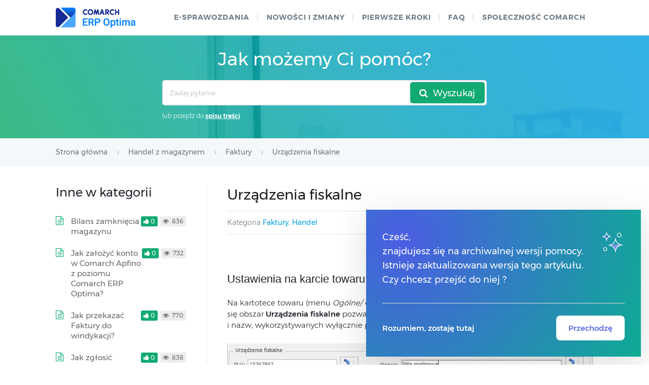

--- FILE ---
content_type: text/html; charset=UTF-8
request_url: https://pomoc.comarch.pl/optima/pl/2023/index.php/dokumentacja/urzadzenia-fiskalne/
body_size: 22012
content:
<!DOCTYPE html>
<html lang="pl-PL">
    <head>
        <meta http-equiv="X-UA-Compatible" content="IE=edge">
        <meta charset="UTF-8" />
        <meta name="viewport" content="width=device-width">
        <link rel="profile" href="http://gmpg.org/xfn/11" />
        <link rel="pingback" href="https://pomoc.comarch.pl/optima/pl/2023/xmlrpc.php" />
        <title>Urządzenia fiskalne &#8211; Baza Wiedzy programu Comarch ERP Optima</title>
<meta name='robots' content='max-image-preview:large' />
<link rel="alternate" type="application/rss+xml" title="Baza Wiedzy programu Comarch ERP Optima &raquo; Kanał z wpisami" href="https://pomoc.comarch.pl/optima/pl/2023/index.php/feed/" />
<link rel="alternate" type="application/rss+xml" title="Baza Wiedzy programu Comarch ERP Optima &raquo; Kanał z komentarzami" href="https://pomoc.comarch.pl/optima/pl/2023/index.php/comments/feed/" />
<link rel="alternate" title="oEmbed (JSON)" type="application/json+oembed" href="https://pomoc.comarch.pl/optima/pl/2023/index.php/wp-json/oembed/1.0/embed?url=https%3A%2F%2Fpomoc.comarch.pl%2Foptima%2Fpl%2F2023%2Findex.php%2Fdokumentacja%2Furzadzenia-fiskalne%2F" />
<link rel="alternate" title="oEmbed (XML)" type="text/xml+oembed" href="https://pomoc.comarch.pl/optima/pl/2023/index.php/wp-json/oembed/1.0/embed?url=https%3A%2F%2Fpomoc.comarch.pl%2Foptima%2Fpl%2F2023%2Findex.php%2Fdokumentacja%2Furzadzenia-fiskalne%2F&#038;format=xml" />
<style id='wp-img-auto-sizes-contain-inline-css' type='text/css'>
img:is([sizes=auto i],[sizes^="auto," i]){contain-intrinsic-size:3000px 1500px}
/*# sourceURL=wp-img-auto-sizes-contain-inline-css */
</style>
<link rel='stylesheet' id='version-modal-styles-css' href='https://pomoc.comarch.pl/optima/pl/2023/wp-content/plugins/comarch-old-version-alert/css/version-modal.css?ver=1769071605' type='text/css' media='all' />
<link rel='stylesheet' id='hkb-style-css' href='https://pomoc.comarch.pl/optima/pl/2023/wp-content/plugins/documentation-styles/css/styles.min.css?ver=1769071605' type='text/css' media='all' />
<link rel='stylesheet' id='montserrat-font-css' href='https://pomoc.comarch.pl/optima/pl/2023/wp-content/plugins/documentation-styles/css/fonts.css?ver=1769071605' type='text/css' media='all' />
<link rel='stylesheet' id='training-style-css' href='https://pomoc.comarch.pl/optima/pl/2023/wp-content/plugins/erp-tutorials/css/styles.min.css?ver=1769071605' type='text/css' media='all' />
<link rel='stylesheet' id='shortcode-css' href='https://pomoc.comarch.pl/optima/pl/2023/wp-content/themes/helpguru/css/shortcode.css?ver=6.9' type='text/css' media='all' />
<style id='wp-emoji-styles-inline-css' type='text/css'>

	img.wp-smiley, img.emoji {
		display: inline !important;
		border: none !important;
		box-shadow: none !important;
		height: 1em !important;
		width: 1em !important;
		margin: 0 0.07em !important;
		vertical-align: -0.1em !important;
		background: none !important;
		padding: 0 !important;
	}
/*# sourceURL=wp-emoji-styles-inline-css */
</style>
<link rel='stylesheet' id='wp-block-library-css' href='https://pomoc.comarch.pl/optima/pl/2023/wp-includes/css/dist/block-library/style.min.css?ver=6.9' type='text/css' media='all' />
<style id='wp-block-columns-inline-css' type='text/css'>
.wp-block-columns{box-sizing:border-box;display:flex;flex-wrap:wrap!important}@media (min-width:782px){.wp-block-columns{flex-wrap:nowrap!important}}.wp-block-columns{align-items:normal!important}.wp-block-columns.are-vertically-aligned-top{align-items:flex-start}.wp-block-columns.are-vertically-aligned-center{align-items:center}.wp-block-columns.are-vertically-aligned-bottom{align-items:flex-end}@media (max-width:781px){.wp-block-columns:not(.is-not-stacked-on-mobile)>.wp-block-column{flex-basis:100%!important}}@media (min-width:782px){.wp-block-columns:not(.is-not-stacked-on-mobile)>.wp-block-column{flex-basis:0;flex-grow:1}.wp-block-columns:not(.is-not-stacked-on-mobile)>.wp-block-column[style*=flex-basis]{flex-grow:0}}.wp-block-columns.is-not-stacked-on-mobile{flex-wrap:nowrap!important}.wp-block-columns.is-not-stacked-on-mobile>.wp-block-column{flex-basis:0;flex-grow:1}.wp-block-columns.is-not-stacked-on-mobile>.wp-block-column[style*=flex-basis]{flex-grow:0}:where(.wp-block-columns){margin-bottom:1.75em}:where(.wp-block-columns.has-background){padding:1.25em 2.375em}.wp-block-column{flex-grow:1;min-width:0;overflow-wrap:break-word;word-break:break-word}.wp-block-column.is-vertically-aligned-top{align-self:flex-start}.wp-block-column.is-vertically-aligned-center{align-self:center}.wp-block-column.is-vertically-aligned-bottom{align-self:flex-end}.wp-block-column.is-vertically-aligned-stretch{align-self:stretch}.wp-block-column.is-vertically-aligned-bottom,.wp-block-column.is-vertically-aligned-center,.wp-block-column.is-vertically-aligned-top{width:100%}
/*# sourceURL=https://pomoc.comarch.pl/optima/pl/2023/wp-includes/blocks/columns/style.min.css */
</style>
<style id='wp-block-paragraph-inline-css' type='text/css'>
.is-small-text{font-size:.875em}.is-regular-text{font-size:1em}.is-large-text{font-size:2.25em}.is-larger-text{font-size:3em}.has-drop-cap:not(:focus):first-letter{float:left;font-size:8.4em;font-style:normal;font-weight:100;line-height:.68;margin:.05em .1em 0 0;text-transform:uppercase}body.rtl .has-drop-cap:not(:focus):first-letter{float:none;margin-left:.1em}p.has-drop-cap.has-background{overflow:hidden}:root :where(p.has-background){padding:1.25em 2.375em}:where(p.has-text-color:not(.has-link-color)) a{color:inherit}p.has-text-align-left[style*="writing-mode:vertical-lr"],p.has-text-align-right[style*="writing-mode:vertical-rl"]{rotate:180deg}
/*# sourceURL=https://pomoc.comarch.pl/optima/pl/2023/wp-includes/blocks/paragraph/style.min.css */
</style>
<style id='global-styles-inline-css' type='text/css'>
:root{--wp--preset--aspect-ratio--square: 1;--wp--preset--aspect-ratio--4-3: 4/3;--wp--preset--aspect-ratio--3-4: 3/4;--wp--preset--aspect-ratio--3-2: 3/2;--wp--preset--aspect-ratio--2-3: 2/3;--wp--preset--aspect-ratio--16-9: 16/9;--wp--preset--aspect-ratio--9-16: 9/16;--wp--preset--color--black: #000000;--wp--preset--color--cyan-bluish-gray: #abb8c3;--wp--preset--color--white: #ffffff;--wp--preset--color--pale-pink: #f78da7;--wp--preset--color--vivid-red: #cf2e2e;--wp--preset--color--luminous-vivid-orange: #ff6900;--wp--preset--color--luminous-vivid-amber: #fcb900;--wp--preset--color--light-green-cyan: #7bdcb5;--wp--preset--color--vivid-green-cyan: #00d084;--wp--preset--color--pale-cyan-blue: #8ed1fc;--wp--preset--color--vivid-cyan-blue: #0693e3;--wp--preset--color--vivid-purple: #9b51e0;--wp--preset--gradient--vivid-cyan-blue-to-vivid-purple: linear-gradient(135deg,rgb(6,147,227) 0%,rgb(155,81,224) 100%);--wp--preset--gradient--light-green-cyan-to-vivid-green-cyan: linear-gradient(135deg,rgb(122,220,180) 0%,rgb(0,208,130) 100%);--wp--preset--gradient--luminous-vivid-amber-to-luminous-vivid-orange: linear-gradient(135deg,rgb(252,185,0) 0%,rgb(255,105,0) 100%);--wp--preset--gradient--luminous-vivid-orange-to-vivid-red: linear-gradient(135deg,rgb(255,105,0) 0%,rgb(207,46,46) 100%);--wp--preset--gradient--very-light-gray-to-cyan-bluish-gray: linear-gradient(135deg,rgb(238,238,238) 0%,rgb(169,184,195) 100%);--wp--preset--gradient--cool-to-warm-spectrum: linear-gradient(135deg,rgb(74,234,220) 0%,rgb(151,120,209) 20%,rgb(207,42,186) 40%,rgb(238,44,130) 60%,rgb(251,105,98) 80%,rgb(254,248,76) 100%);--wp--preset--gradient--blush-light-purple: linear-gradient(135deg,rgb(255,206,236) 0%,rgb(152,150,240) 100%);--wp--preset--gradient--blush-bordeaux: linear-gradient(135deg,rgb(254,205,165) 0%,rgb(254,45,45) 50%,rgb(107,0,62) 100%);--wp--preset--gradient--luminous-dusk: linear-gradient(135deg,rgb(255,203,112) 0%,rgb(199,81,192) 50%,rgb(65,88,208) 100%);--wp--preset--gradient--pale-ocean: linear-gradient(135deg,rgb(255,245,203) 0%,rgb(182,227,212) 50%,rgb(51,167,181) 100%);--wp--preset--gradient--electric-grass: linear-gradient(135deg,rgb(202,248,128) 0%,rgb(113,206,126) 100%);--wp--preset--gradient--midnight: linear-gradient(135deg,rgb(2,3,129) 0%,rgb(40,116,252) 100%);--wp--preset--font-size--small: 13px;--wp--preset--font-size--medium: 20px;--wp--preset--font-size--large: 36px;--wp--preset--font-size--x-large: 42px;--wp--preset--spacing--20: 0.44rem;--wp--preset--spacing--30: 0.67rem;--wp--preset--spacing--40: 1rem;--wp--preset--spacing--50: 1.5rem;--wp--preset--spacing--60: 2.25rem;--wp--preset--spacing--70: 3.38rem;--wp--preset--spacing--80: 5.06rem;--wp--preset--shadow--natural: 6px 6px 9px rgba(0, 0, 0, 0.2);--wp--preset--shadow--deep: 12px 12px 50px rgba(0, 0, 0, 0.4);--wp--preset--shadow--sharp: 6px 6px 0px rgba(0, 0, 0, 0.2);--wp--preset--shadow--outlined: 6px 6px 0px -3px rgb(255, 255, 255), 6px 6px rgb(0, 0, 0);--wp--preset--shadow--crisp: 6px 6px 0px rgb(0, 0, 0);}:where(.is-layout-flex){gap: 0.5em;}:where(.is-layout-grid){gap: 0.5em;}body .is-layout-flex{display: flex;}.is-layout-flex{flex-wrap: wrap;align-items: center;}.is-layout-flex > :is(*, div){margin: 0;}body .is-layout-grid{display: grid;}.is-layout-grid > :is(*, div){margin: 0;}:where(.wp-block-columns.is-layout-flex){gap: 2em;}:where(.wp-block-columns.is-layout-grid){gap: 2em;}:where(.wp-block-post-template.is-layout-flex){gap: 1.25em;}:where(.wp-block-post-template.is-layout-grid){gap: 1.25em;}.has-black-color{color: var(--wp--preset--color--black) !important;}.has-cyan-bluish-gray-color{color: var(--wp--preset--color--cyan-bluish-gray) !important;}.has-white-color{color: var(--wp--preset--color--white) !important;}.has-pale-pink-color{color: var(--wp--preset--color--pale-pink) !important;}.has-vivid-red-color{color: var(--wp--preset--color--vivid-red) !important;}.has-luminous-vivid-orange-color{color: var(--wp--preset--color--luminous-vivid-orange) !important;}.has-luminous-vivid-amber-color{color: var(--wp--preset--color--luminous-vivid-amber) !important;}.has-light-green-cyan-color{color: var(--wp--preset--color--light-green-cyan) !important;}.has-vivid-green-cyan-color{color: var(--wp--preset--color--vivid-green-cyan) !important;}.has-pale-cyan-blue-color{color: var(--wp--preset--color--pale-cyan-blue) !important;}.has-vivid-cyan-blue-color{color: var(--wp--preset--color--vivid-cyan-blue) !important;}.has-vivid-purple-color{color: var(--wp--preset--color--vivid-purple) !important;}.has-black-background-color{background-color: var(--wp--preset--color--black) !important;}.has-cyan-bluish-gray-background-color{background-color: var(--wp--preset--color--cyan-bluish-gray) !important;}.has-white-background-color{background-color: var(--wp--preset--color--white) !important;}.has-pale-pink-background-color{background-color: var(--wp--preset--color--pale-pink) !important;}.has-vivid-red-background-color{background-color: var(--wp--preset--color--vivid-red) !important;}.has-luminous-vivid-orange-background-color{background-color: var(--wp--preset--color--luminous-vivid-orange) !important;}.has-luminous-vivid-amber-background-color{background-color: var(--wp--preset--color--luminous-vivid-amber) !important;}.has-light-green-cyan-background-color{background-color: var(--wp--preset--color--light-green-cyan) !important;}.has-vivid-green-cyan-background-color{background-color: var(--wp--preset--color--vivid-green-cyan) !important;}.has-pale-cyan-blue-background-color{background-color: var(--wp--preset--color--pale-cyan-blue) !important;}.has-vivid-cyan-blue-background-color{background-color: var(--wp--preset--color--vivid-cyan-blue) !important;}.has-vivid-purple-background-color{background-color: var(--wp--preset--color--vivid-purple) !important;}.has-black-border-color{border-color: var(--wp--preset--color--black) !important;}.has-cyan-bluish-gray-border-color{border-color: var(--wp--preset--color--cyan-bluish-gray) !important;}.has-white-border-color{border-color: var(--wp--preset--color--white) !important;}.has-pale-pink-border-color{border-color: var(--wp--preset--color--pale-pink) !important;}.has-vivid-red-border-color{border-color: var(--wp--preset--color--vivid-red) !important;}.has-luminous-vivid-orange-border-color{border-color: var(--wp--preset--color--luminous-vivid-orange) !important;}.has-luminous-vivid-amber-border-color{border-color: var(--wp--preset--color--luminous-vivid-amber) !important;}.has-light-green-cyan-border-color{border-color: var(--wp--preset--color--light-green-cyan) !important;}.has-vivid-green-cyan-border-color{border-color: var(--wp--preset--color--vivid-green-cyan) !important;}.has-pale-cyan-blue-border-color{border-color: var(--wp--preset--color--pale-cyan-blue) !important;}.has-vivid-cyan-blue-border-color{border-color: var(--wp--preset--color--vivid-cyan-blue) !important;}.has-vivid-purple-border-color{border-color: var(--wp--preset--color--vivid-purple) !important;}.has-vivid-cyan-blue-to-vivid-purple-gradient-background{background: var(--wp--preset--gradient--vivid-cyan-blue-to-vivid-purple) !important;}.has-light-green-cyan-to-vivid-green-cyan-gradient-background{background: var(--wp--preset--gradient--light-green-cyan-to-vivid-green-cyan) !important;}.has-luminous-vivid-amber-to-luminous-vivid-orange-gradient-background{background: var(--wp--preset--gradient--luminous-vivid-amber-to-luminous-vivid-orange) !important;}.has-luminous-vivid-orange-to-vivid-red-gradient-background{background: var(--wp--preset--gradient--luminous-vivid-orange-to-vivid-red) !important;}.has-very-light-gray-to-cyan-bluish-gray-gradient-background{background: var(--wp--preset--gradient--very-light-gray-to-cyan-bluish-gray) !important;}.has-cool-to-warm-spectrum-gradient-background{background: var(--wp--preset--gradient--cool-to-warm-spectrum) !important;}.has-blush-light-purple-gradient-background{background: var(--wp--preset--gradient--blush-light-purple) !important;}.has-blush-bordeaux-gradient-background{background: var(--wp--preset--gradient--blush-bordeaux) !important;}.has-luminous-dusk-gradient-background{background: var(--wp--preset--gradient--luminous-dusk) !important;}.has-pale-ocean-gradient-background{background: var(--wp--preset--gradient--pale-ocean) !important;}.has-electric-grass-gradient-background{background: var(--wp--preset--gradient--electric-grass) !important;}.has-midnight-gradient-background{background: var(--wp--preset--gradient--midnight) !important;}.has-small-font-size{font-size: var(--wp--preset--font-size--small) !important;}.has-medium-font-size{font-size: var(--wp--preset--font-size--medium) !important;}.has-large-font-size{font-size: var(--wp--preset--font-size--large) !important;}.has-x-large-font-size{font-size: var(--wp--preset--font-size--x-large) !important;}
:where(.wp-block-columns.is-layout-flex){gap: 2em;}:where(.wp-block-columns.is-layout-grid){gap: 2em;}
/*# sourceURL=global-styles-inline-css */
</style>
<style id='core-block-supports-inline-css' type='text/css'>
.wp-container-core-columns-is-layout-9d6595d7{flex-wrap:nowrap;}
/*# sourceURL=core-block-supports-inline-css */
</style>

<style id='classic-theme-styles-inline-css' type='text/css'>
/*! This file is auto-generated */
.wp-block-button__link{color:#fff;background-color:#32373c;border-radius:9999px;box-shadow:none;text-decoration:none;padding:calc(.667em + 2px) calc(1.333em + 2px);font-size:1.125em}.wp-block-file__button{background:#32373c;color:#fff;text-decoration:none}
/*# sourceURL=/wp-includes/css/classic-themes.min.css */
</style>
<link rel='stylesheet' id='pdfprnt_frontend-css' href='https://pomoc.comarch.pl/optima/pl/2023/wp-content/plugins/pdf-print/css/frontend.css?ver=2.4.5' type='text/css' media='all' />
<link rel='stylesheet' id='ep_general_styles-css' href='https://pomoc.comarch.pl/optima/pl/2023/wp-content/plugins/elasticpress/dist/css/general-styles.css?ver=66295efe92a630617c00' type='text/css' media='all' />
<link rel='stylesheet' id='ht-theme-style-css' href='https://pomoc.comarch.pl/optima/pl/2023/wp-content/themes/helpguru/css/style.css?ver=6.9' type='text/css' media='all' />
<style id='ht-theme-style-inline-css' type='text/css'>
a, a:visited, .bbp-author-name { color: #32a3cb; } a:hover { color: #32a3cb; } #site-header { background: #2e97bd; } @media screen and (max-width: 768px) { #nav-primary-menu { background: #2e97bd; } } #site-header, #site-header a, #site-header a:visited, #site-header a:hover, #nav-primary button { color:#ffffff; } #page-header { background: #32a3cb; } #page-header, #page-header a, #page-header a:visited, #page-header a:hover, #page-header #page-header-title { color:#ffffff; } #page-header #page-header-tagline { color:rgba(255,255,255,0.9); } #ht-site-container.ht-layout-boxed { max-width: 1200px; box-shadow: 0 0 55px rgba(0,0,0,0.15); } #homepage-features .hf-block i { color: #32a3cb; } .hkb_widget_exit__btn { background: #32a3cb; }
/*# sourceURL=ht-theme-style-inline-css */
</style>
<link rel='stylesheet' id='ht-kb-css' href='https://pomoc.comarch.pl/optima/pl/2023/wp-content/themes/helpguru/css/ht-kb.css?ver=6.9' type='text/css' media='all' />
<link rel='stylesheet' id='font-awesome-css' href='https://pomoc.comarch.pl/optima/pl/2023/wp-content/themes/helpguru/inc/ht-core/libraries/font-awesome/css/font-awesome.min.css?ver=6.9' type='text/css' media='all' />
<link rel='stylesheet' id='tablepress-default-css' href='https://pomoc.comarch.pl/optima/pl/2023/wp-content/tablepress-combined.min.css?ver=31' type='text/css' media='all' />
<script type="text/javascript" src="https://pomoc.comarch.pl/optima/pl/2023/wp-content/plugins/comarch-old-version-alert/scripts/version-modal.js?ver=1769071605" id="version-modal-scripts-js"></script>
<script type="text/javascript" src="https://pomoc.comarch.pl/optima/pl/2023/wp-content/themes/helpguru/js/jquery-3.3.1.min.js" id="jquery-core-js"></script>
<link rel="https://api.w.org/" href="https://pomoc.comarch.pl/optima/pl/2023/index.php/wp-json/" /><link rel="EditURI" type="application/rsd+xml" title="RSD" href="https://pomoc.comarch.pl/optima/pl/2023/xmlrpc.php?rsd" />
<meta name="generator" content="WordPress 6.9" />
<link rel="canonical" href="https://pomoc.comarch.pl/optima/pl/2023/index.php/dokumentacja/urzadzenia-fiskalne/" />
<link rel='shortlink' href='https://pomoc.comarch.pl/optima/pl/2023/?p=5314' />
<!-- Heroic Knowledge Base custom styles --><style>.comarch_product.v2017-1 {
border:none;}
.comarch_product.v2017-1 .product_title{
display:none;}
.comarch_product.v2017-1 .product_content{
color: #4b4d4d;
padding: initial;
font-style: normal}
</style><meta name="generator" content="Heroic Knowledge Base v2.7.11" />
<!--[if lt IE 9]><script src="https://pomoc.comarch.pl/optima/pl/2023/wp-content/themes/helpguru/inc/ht-core/js/html5.js"></script><![endif]--><!--[if (gte IE 6)&(lte IE 8)]><script src="https://pomoc.comarch.pl/optima/pl/2023/wp-content/themes/helpguru/inc/ht-core/js/selectivizr-min.js"></script><![endif]--><link rel="icon" href="https://pomoc.comarch.pl/optima/pl/2023/wp-content/uploads/cache/2023/02/Comarch-favicon/2861025103.png" sizes="32x32" />
<link rel="icon" href="https://pomoc.comarch.pl/optima/pl/2023/wp-content/uploads/cache/2023/02/Comarch-favicon/3077489829.png" sizes="192x192" />
<link rel="apple-touch-icon" href="https://pomoc.comarch.pl/optima/pl/2023/wp-content/uploads/cache/2023/02/Comarch-favicon/3284581982.png" />
<meta name="msapplication-TileImage" content="https://pomoc.comarch.pl/optima/pl/2023/wp-content/uploads/cache/2023/02/Comarch-favicon/3576717417.png" />
		<style type="text/css" id="wp-custom-css">
			[class*="v2018"]{
	border: 0px !important;
}
[class*="v2018"] > .document-alert-title {
    display: none !important;
}
[class*="v2018"] > .document-alert-content {
    padding: 0 !important;
}
[class*="v2019"]{
border: 0px !important;
}
[class*="v2019"] > .document-alert-title {
display: none !important;
}
[class*="v2019"] > .document-alert-content {
padding: 0 !important;
}
[class*="v2020-1"], [class*="v2020-2"], [class*="v2020-3"], [class*="v2020-4"], [class*="v2020-5"], [class*="v2020-6"], [class*="v2020-7"] {
border: 0px !important;
}
[class*="v2020-1"] > .document-alert-title, [class*="v2020-2"] > .document-alert-title, [class*="v2020-3"] > .document-alert-title, [class*="v2020-4"] > .document-alert-title, [class*="v2020-5"] > .document-alert-title, [class*="v2020-6"] > .document-alert-title, [class*="v2020-7"] > .document-alert-title {
display: none !important;
}
[class*="v2020-1"] > .document-alert-content, [class*="v2020-2"] > .document-alert-content, [class*="v2020-3"] > .document-alert-content, [class*="v2020-4"] > .document-alert-content, [class*="v2020-5"] > .document-alert-content, [class*="v2020-6"] > .document-alert-content, [class*="v2020-7"] > .document-alert-content {
padding: 0 !important;
}
[class*="v2021-1"], [class*="v2021-2"], [class*="v2021-3"], [class*="v2021-4"] {
border: 0px !important;
}
[class*="v2021-1"] > .document-alert-title, [class*="v2021-2"] > .document-alert-title, [class*="v2021-3"] > .document-alert-title, [class*="v2021-4"] > .document-alert-title {
display: none !important;
}
[class*="v2021-1"] > .document-alert-content, [class*="v2021-2"] > .document-alert-content, [class*="v2021-3"] > .document-alert-content, [class*="v2021-4"] > .document-alert-content {
padding: 0 !important;
}
[class*="v2022-1"], [class*="v2022-2"], [class*="v2022-3"], [class*="v2022-4"] {
border: 0px !important;
}
[class*="v2022-1"] > .document-alert-title , [class*="v2022-2"] > .document-alert-title , [class*="v2022-3"] > .document-alert-title , [class*="v2022-4"] > .document-alert-title {
display: none !important;
}
[class*="v2022-1"] > .document-alert-content, [class*="v2022-2"] > .document-alert-content, [class*="v2022-3"] > .document-alert-content, [class*="v2022-4"] > .document-alert-content {
padding: 0 !important;
}

		</style>
		        <!-- Global site tag (gtag.js) - Google Analytics -->
        <script async src="https://www.googletagmanager.com/gtag/js?id=UA-30472426-29"></script>
        <script>
            window.dataLayer = window.dataLayer || [];
            function gtag(){dataLayer.push(arguments);}
            gtag('js', new Date());

            gtag('config', 'UA-30472426-29');
        </script>
		<style>
		@media screen and (min-width: 550px){
			#ht-site-container #page-header {
				padding: 25px 0 20px;
			}
		}
		</style>
    <link rel='stylesheet' id='su-icons-css' href='https://pomoc.comarch.pl/optima/pl/2023/wp-content/plugins/shortcodes-ultimate/includes/css/icons.css?ver=1.1.5' type='text/css' media='all' />
<link rel='stylesheet' id='su-shortcodes-css' href='https://pomoc.comarch.pl/optima/pl/2023/wp-content/plugins/shortcodes-ultimate/includes/css/shortcodes.css?ver=7.4.8' type='text/css' media='all' />
</head>
<body class="wp-singular ht_kb-template-default single single-ht_kb postid-5314 single-format-standard wp-theme-helpguru help-erp ht-kb chrome" itemtype="http://schema.org/WebPage" itemscope="itemscope">

<!-- #ht-site-container -->
<div id="ht-site-container" class="clearfix ht-layout-fullwidth">

    <!-- #header -->
    <header id="site-header" class="clearfix" role="banner" itemtype="http://schema.org/WPHeader" itemscope="itemscope">
    <div class="ht-container clearfix">

    <!-- #logo -->
    <div id="logo">
        <a title="Baza Wiedzy programu Comarch ERP Optima" href="https://pomoc.comarch.pl/optima/pl/2023">
            <img alt="Baza Wiedzy programu Comarch ERP Optima" src="https://pomoc.comarch.pl/optima/pl/2023/wp-content/uploads/2023/02/Comarch-ERP-Optima-Logo.png" />
                        </a>
    </div>
    <!-- /#logo -->

            <!-- #primary-nav -->
        <nav id="nav-primary" role="navigation" itemtype="http://schema.org/SiteNavigationElement" itemscope="itemscope">
            <button id="ht-nav-toggle"><span>Menu</span></button>
            <div id="nav-primary-menu" class="menu-header-menu-container"><ul id="menu-header-menu" class=""><li id="menu-item-9002" class="menu-item menu-item-type-custom menu-item-object-custom menu-item-9002"><a href="https://pomoc.comarch.pl/optima/pl/2023/index.php/dokumentacja/e-sprawozdania/">e-Sprawozdania</a></li>
<li id="menu-item-8999" class="menu-item menu-item-type-custom menu-item-object-custom menu-item-8999"><a href="https://pomoc.comarch.pl/optima/pl/2023/index.php/kategorie/co-nowego/">Nowości i zmiany</a></li>
<li id="menu-item-17194" class="menu-item menu-item-type-custom menu-item-object-custom menu-item-17194"><a href="https://pomoc.comarch.pl/optima/pl/2023/index.php/kategorie/pierwsze-kroki-2/">Pierwsze kroki</a></li>
<li id="menu-item-6724" class="menu-item menu-item-type-custom menu-item-object-custom menu-item-6724"><a href="https://pomoc.comarch.pl/optima/pl/2023/index.php/kategorie/faq/">faq</a></li>
<li id="menu-item-158" class="menu-item menu-item-type-custom menu-item-object-custom menu-item-158"><a href="https://spolecznosc.comarch.pl/">Społeczność Comarch</a></li>
</ul></div>        </nav>
        <!-- /#primary-nav -->
    
    </div>
    </header>
    <!-- /#header -->

<!-- #page-header -->
<section id="page-header" class="clearfix">
<div class="ht-container">
	<h1 id="page-header-title">Jak możemy Ci pomóc?</h1>
		
        <form class="hkb-site-search" method="get" action="https://pomoc.comarch.pl/optima/pl/2023/">
	<div>
            <div style="position: relative; display: flex;">
        <label class="hkb-screen-reader-text" for="s">Search For</label>
        <input class="hkb-site-search__field" type="text" value="" placeholder="Zadaj pytanie" name="s" autocomplete="off">
        <input type="hidden" name="ht-kb-search" value="1" />
        <input type="hidden" name="lang" value=""/>
        <button class="hkb-site-search__button" type="submit"><span>Wyszukaj</span></button>
		</div>
            <p style="color: #fff; font-size: 12px; margin-top: 8px;">lub przejdź do <a href="https://pomoc.comarch.pl/optima/pl/2023/index.php/spis-tresci/" style="text-decoration: underline; font-weight: 600">spisu treści</a></p>
        </div>
    </form>
</div>
</section>
<!-- /#page-header -->

<!-- #page-header-breadcrumbs -->
<section id="page-header-breadcrumbs" class="clearfix">
<div class="ht-container">
		

<!-- .hkb-breadcrumbs -->
                        <ol class="hkb-breadcrumbs" itemscope itemtype="http://schema.org/BreadcrumbList">
                                                    <li itemprop="itemListElement" itemscope itemtype="http://schema.org/ListItem">
                    <a itemprop="item" href="https://pomoc.comarch.pl/optima/pl/2023" title="Strona główna">
                        <span itemprop="name">Strona główna</span>
                    </a>
                    <meta itemprop="position" content="1" />
                </li>               
                            <li itemprop="itemListElement" itemscope itemtype="http://schema.org/ListItem">
                    <a itemprop="item" href="https://pomoc.comarch.pl/optima/pl/2023/index.php/kategorie/handel-z-magazynem/" title="View all posts in Handel z magazynem">
                        <span itemprop="name">Handel z magazynem</span>
                    </a>
                    <meta itemprop="position" content="2" />
                </li>               
                            <li itemprop="itemListElement" itemscope itemtype="http://schema.org/ListItem">
                    <a itemprop="item" href="https://pomoc.comarch.pl/optima/pl/2023/index.php/kategorie/faktury/" title="View all posts in Faktury">
                        <span itemprop="name">Faktury</span>
                    </a>
                    <meta itemprop="position" content="3" />
                </li>               
                            <li itemprop="itemListElement" itemscope itemtype="http://schema.org/ListItem">
                    <a itemprop="item" href="https://pomoc.comarch.pl/optima/pl/2023/index.php/dokumentacja/urzadzenia-fiskalne/" title="Urządzenia fiskalne">
                        <span itemprop="name">Urządzenia fiskalne</span>
                    </a>
                    <meta itemprop="position" content="4" />
                </li>               
                    </ol>
                        <!-- /.hkb-breadcrumbs -->
</div>
</section>
<!-- /#page-header --><!-- #primary -->
<div id="primary" class="sidebar-left clearfix">
<div class="ht-container">

<!-- #content -->
<main id="content" role="main" itemscope="itemscope" itemprop="mainContentOfPage">
<!-- #ht-kb -->
<div id="hkb" class="hkb-template-single">

	
		<article id="post-5314" class="post-5314 ht_kb type-ht_kb status-publish format-standard hentry ht_kb_category-faktury ht_kb_category-handel" itemtype="http://schema.org/CreativeWork" itemscope="itemscope">

		<!-- .entry-header -->
		<header class="entry-header">

		
			<h1 class="entry-title" itemprop="headline">
				Urządzenia fiskalne			</h1>

			<ul class="hkb-entry-meta clearfix">
                                    <li class="ht-kb-em-category float-left">

                        <span>Kategoria</span> <a href="https://pomoc.comarch.pl/optima/pl/2023/index.php/kategorie/faktury/" rel="tag">Faktury</a>, <a href="https://pomoc.comarch.pl/optima/pl/2023/index.php/kategorie/handel/" rel="tag">Handel</a>                    </li>
                				<li class="hkb-em-date float-right">
				    <span>Utworzony</span>
				    <a href="https://pomoc.comarch.pl/optima/pl/2023/index.php/dokumentacja/urzadzenia-fiskalne/" rel="bookmark" itemprop="url"><time datetime="2017-09-04" itemprop="datePublished">04/09/2017</time></a>
                    <!--<span>przez</span>
                    <a class="url fn n" href="https://pomoc.comarch.pl/optima/pl/2023/index.php/author/elzbieta-malysiak/" title="Elżbieta Małysiak" rel="me" itemprop="author">Elżbieta Małysiak</a>-->
                </li>
			</ul>

		
		</header>
		<!-- /.entry-header -->

			<div class="hkb-entry-content">

					<!-- .hkb-article__content -->
<div class="hkb-article__content entry-content" itemprop="articleBody">
    <div class="pdfprnt-buttons pdfprnt-buttons-ht_kb pdfprnt-top-right"><a href="https://pomoc.comarch.pl/optima/pl/2023/index.php/dokumentacja/urzadzenia-fiskalne/?print=print" class="pdfprnt-button pdfprnt-button-print" target="_blank"><img decoding="async" src="https://pomoc.comarch.pl/optima/pl/2023/wp-content/plugins/pdf-print/images/print.png" alt="image_print" title="Print Content" /></a></div><h3 id="ustawienia-na-karcie-towaru" ><strong>Ustawienia na karcie towaru</strong></h3>
<p>Na kartotece towaru (menu <em>Ogólne/ Cennik, Pozycja cennika</em>) na zakładce <strong>[Dodatkowe</strong><strong>]</strong> znajduje się obszar <strong>Urządzenia fiskalne </strong>pozwalający na zdefiniowanie dla towarów odrębnych kodów i nazw, wykorzystywanych wyłącznie podczas współpracy z urządzeniami fiskalnymi.</p>
<figure id="attachment_18461" aria-describedby="caption-attachment-18461" style="width: 854px" class="wp-caption alignnone"><img fetchpriority="high" decoding="async" class="size-full wp-image-18461" src="https://pomoc.comarch.pl/optima/pl/2023/wp-content/uploads/2019/02/urzadzenie_fiskalne.png" alt="" width="854" height="73" srcset="https://pomoc.comarch.pl/optima/pl/2023/wp-content/uploads/2019/02/urzadzenie_fiskalne.png 854w, https://pomoc.comarch.pl/optima/pl/2023/wp-content/uploads/2019/02/urzadzenie_fiskalne-300x26.png 300w, https://pomoc.comarch.pl/optima/pl/2023/wp-content/uploads/2019/02/urzadzenie_fiskalne-768x66.png 768w, https://pomoc.comarch.pl/optima/pl/2023/wp-content/uploads/2019/02/urzadzenie_fiskalne-50x4.png 50w, https://pomoc.comarch.pl/optima/pl/2023/wp-content/uploads/2019/02/urzadzenie_fiskalne-600x51.png 600w, https://pomoc.comarch.pl/optima/pl/2023/wp-content/uploads/2019/02/urzadzenie_fiskalne-320x27.png 320w" sizes="(max-width: 854px) 100vw, 854px" /><figcaption id="caption-attachment-18461" class="wp-caption-text">Pozycja cennika, zakładka Dodatkowe &#8211; definiowanie PLU i nazwy dla urządzeń fiskalnych</figcaption></figure>
<p><strong>PLU</strong> – jest to numeryczny kod towaru wykorzystywany przy współpracy z kasą fiskalną, o długości max. do 18 znaków. Przycisk <img decoding="async" class="alignnone size-full wp-image-18462" src="https://pomoc.comarch.pl/optima/pl/2023/wp-content/uploads/2019/02/kopiuj.png" alt="" width="44" height="34" /> <em>Kopiuj kod towaru </em>&#8211; pozwala na skopiowanie kodu towaru z zakładki <strong>[Ogólne]</strong>. W pole <strong>PLU</strong> skopiowany może zostać wyłącznie kod numeryczny. Jeżeli ogólny kod towaru jest numeryczny i dłuższy niż 18 znaków, w pole <strong>PLU</strong> skopiowanych zostanie pierwszych osiemnaście znaków kodu.</p>
<p><strong>Nazwa </strong>– nazwa towaru wykorzystywana podczas współpracy z drukarką/ kasą fiskalną, o długości max. do 40 znaków. Przycisk <img decoding="async" class="alignnone size-full wp-image-18462" src="https://pomoc.comarch.pl/optima/pl/2023/wp-content/uploads/2019/02/kopiuj.png" alt="" width="44" height="34" /> <em>Kopiuj nazwę towaru</em> – pozwala na skopiowanie nazwy towaru z zakładki <strong>[Ogólne</strong>] (jeżeli ogólna nazwa towaru jest dłuższa niż 40 znaków, w pole <strong>Nazwa</strong> skopiowanych zostanie pierwszych 40 znaków).</p>
<p>W <em>Konfiguracji firmy/ Handel/ Parametry</em> znajduje się opcja <strong>Kontrola unikalności nazwy fiskalnej</strong> – jeżeli zostanie włączona, podczas próby zapisu karty towaru z wprowadzoną nazwą fiskalną, która już istnieje program wygeneruje komunikat: W <em>bazie istnieje już towar o nazwie fiskalnej: nazwa fiskalna.</em></p>
<h3 id="wspolpraca-z-drukarkami-fiskalnymi" ><strong>Współpraca z drukarkami fiskalnymi</strong></h3>
<p>Program umożliwia fiskalizację wystawionych dokumentów sprzedaży na drukarkach fiskalnych: <div class="su-list" style="margin-left:0px">
<ul>
<li><i class="sui sui-check" style="color:#009de0"></i> POSNET (oparte o protokół DF-3001, Thermal, Thermal HS i FV, HD, HD EJ, XL2 OnLine, Temo)</li>
<li><i class="sui sui-check" style="color:#009de0"></i> ELZAB (Omega, Mera, Mera OnLine, ZETA),</li>
<li><i class="sui sui-check" style="color:#009de0"></i> INNOVA (Profit, Market, DF-1),</li>
<li><i class="sui sui-check" style="color:#009de0"></i> NOVITUS (Vivo, Vento, Quarto, Delio Prime (E) , Deon(E), Bono (E), Bono OnLine, HD OnLine),</li>
<li><i class="sui sui-check" style="color:#009de0"></i> TORELL (Duo Pro, Andros),</li>
<li><i class="sui sui-check" style="color:#009de0"></i> EMAR (Printo, Tempo 3),</li>
<li><i class="sui sui-check" style="color:#009de0"></i> Epson TM-T801FV.</li>
</ul>
<section class="document-alert-box warning"><div class="document-alert-title">Uwaga</div><div class="document-alert-content">Program nie obsługuje wersji aptecznych drukarek.</div></section>
<p>Przed przystąpieniem do pracy z urządzeniem fiskalnym należy odpowiednio skonfigurować program.</p>
<h4 id="konfiguracja-programu" ><strong>Konfiguracja programu</strong></h4>
<ul>
<li><i class="sui sui-check" style="color:#009de0"></i> Instalacja urządzenia fiskalnego &#8211; z poziomu <em>Konfiguracji stanowiska/Ogólne/ Drukarki fiskalne</em>:
<ul>
<li><i class="sui sui-check" style="color:#009de0"></i> <strong>Sterownik drukarki</strong>– z rozwijanej listy należy wybrać właściwy sterownik drukarki,</li>
<li><i class="sui sui-check" style="color:#009de0"></i> <strong>Sterownik terminalowy</strong> – parametr określający czy praca na programie będzie odbywała się w połączeniu terminalowym,</li>
<li><i class="sui sui-check" style="color:#009de0"></i> <strong>Komunikacja</strong> – port po jakim będzie odbywałą się komunikacja. Port TCP/IP dostępny jest dla sterowników Elzab, Elzab Online, Novitus od 2.0, Posnet Thermal HS i FV<br />
W przypadku zaznaczenia COM:</p>
<ul>
<li><i class="sui sui-check" style="color:#009de0"></i> <strong>Port</strong> <strong>COM </strong>&#8211; należy wskazać port szeregowy, do którego podłączona jest drukarka.</li>
<li><i class="sui sui-check" style="color:#009de0"></i> <strong>Prędkość portu</strong> – należy ustawić prędkość portu szeregowego, do którego podpięta jest drukarka.</li>
</ul>
</li>
</ul>
</li>
<li><i class="sui sui-check" style="color:#009de0"></i> <strong>Sterowanie przepływem</strong> – niektóre drukarki wymagają ustawienia odpowiedniego sterowania przepływem danych w porcie COM. Użytkownik może wybrać w programie <strong>Comarch ERP Optima</strong> opcje:
<ul>
<li><i class="sui sui-check" style="color:#009de0"></i> <strong>ustawienia systemowe</strong> (program nie ustawia sterowania przepływem, brane są ustawienia systemu),</li>
<li><i class="sui sui-check" style="color:#009de0"></i> <strong>RTS </strong>(do sterowania przepływem jest wykorzystywana w porcie para linii RTS/CTS),</li>
<li><i class="sui sui-check" style="color:#009de0"></i> <strong>Xon / Xoff</strong> (sterowanie przepływem odbywa się przez wysłanie znaczników Xon oraz Xoff),</li>
<li><i class="sui sui-check" style="color:#009de0"></i> <strong>RTS i Xon / Xoff</strong> (wykorzystuje obydwie metody sterowania przepływem),</li>
<li><i class="sui sui-check" style="color:#009de0"></i> <strong>brak </strong>(nie jest wykorzystywana żadna metoda kontroli przepływu danych).</li>
</ul>
</li>
<li style="list-style-type: none;">Drukarka <strong>Posnet Temo</strong> podłączona bezpośrednio przez USB do poprawnej komunikacji musi mieć ustawione sterowanie przepływem: RTS. Przy pracy przez port COM parametr ten może być dowolny można ustawić ustawienia systemowe.W nowych drukarkach <strong>Posnet Thermal i Novitus Delio </strong>w<strong> </strong>konfiguracji drukarki można ustawić sterowanie przepływem, w <strong>Comarch ERP Optima</strong> musi być wybrana taka sama opcje (drukarki te mają domyślne ustawienie &#8222;brak&#8221;).</li>
</ul>
<p>W przypadku zaznaczenia TCP/IP:</p>
<ul>
<li><i class="sui sui-check" style="color:#009de0"></i> <strong>Adres IP</strong>: Adres IPv4 przypisany do drukarki fiskalnej, na którym ma się odbywać komunikacja z komputerem.</li>
<li><i class="sui sui-check" style="color:#009de0"></i> <strong>Port TCP/IP</strong>: Port TCP/IP ustawiony na drukarce fiskalnej do komunikacji z komputerem. W zależności od wyboru sterownika drukarki program podpowie domyślną wartość: Elzab i Elzab Online – 8000, Novitus od 2.0 – 6001, Posnet Thermal HS i FV – 6666.</li>
<li><i class="sui sui-check" style="color:#009de0"></i> <strong>Test połączenia</strong> – po wciśnięciu przycisku program sprawdza, czy istnieje możliwość komunikacji pomiędzy komputerem i drukarką.</li>
</ul>
<section class="document-alert-box warning"><div class="document-alert-title">Uwaga</div><div class="document-alert-content">Drukarki fiskalne nie są przystosowane do fiskalizacji z wielu stanowisk jednocześnie. W celu zapewnienia poprawnej fiskalizacji należy unikać równoczesnego drukowania z kilku stanowisk.</div></section>
<p>&nbsp;</p>
<p><strong>Uzupełnienie listy drukarek fiskalnych</strong> – z poziomu <em>Konfiguracji programu/ Ogólne/ Drukarki fiskalne. </em>Lista drukarek fiskalnych zawiera listę drukarek współpracujących z systemem. W razie konieczności listę można uzupełnić o właśnie zainstalowane urządzenie. Ważne jest by wpisana tu <strong>nazwa</strong> była identyczna jak nazwa, która pojawiła się w oknie po zainstalowaniu drukarki.</p>
<p><strong>Przyporządkowanie stawek VAT</strong> – z poziomu <em>Konfiguracji programu/ Ogólne/ Symbole stawek VAT</em>. Stawki zdefiniowane w systemie <strong>Comarch ERP Optima</strong> należy skojarzyć z symbolami wykorzystywanymi przez drukarkę fiskalną.</p>
<p>W drukarkach <strong>DF-300</strong> stawki VAT skojarzone są z literami alfabetu. Standardowe przyporządkowanie to:</p>
<ul>
<li><i class="sui sui-check" style="color:#009de0"></i> A – 23%</li>
<li><i class="sui sui-check" style="color:#009de0"></i> B – 8%</li>
<li><i class="sui sui-check" style="color:#009de0"></i> C – 0%</li>
<li><i class="sui sui-check" style="color:#009de0"></i> D – stawka rezerwowa</li>
<li><i class="sui sui-check" style="color:#009de0"></i> Z – stawka zwolniona, nie ma możliwości zmiany jej przypisania.</li>
</ul>
<section class="document-alert-box warning"><div class="document-alert-title">Uwaga</div><div class="document-alert-content">Przed kojarzeniem stawek VAT należy jednak wydrukować <strong>raport dobowy</strong> z drukarki fiskalnej, na której wyszczególnione są stawki VAT wraz z przypisanymi im literami.</div></section>
<p><img decoding="async" class="alignnone size-full wp-image-17388" src="https://pomoc.comarch.pl/optima/pl/2023/wp-content/uploads/2018/11/lupka.png" alt="" width="37" height="38" />&#8211;  wciśnięcie przycisku umożliwia skojarzenie stawki VAT programu i drukarki. Dla wybranej <strong>stawki VAT</strong> zdefiniowanej w programie (widoczne w kolumnie <em>Stawka</em>) określić należy <strong>symbol fiskalny</strong> (czyli przyporządkowaną jej na drukarce fiskalnej literę).</p>
<p><img loading="lazy" decoding="async" class="alignnone size-full wp-image-18463" src="https://pomoc.comarch.pl/optima/pl/2023/wp-content/uploads/2019/02/stawkivat.png" alt="" width="42" height="46" /> &#8211; przycisk umożliwia odczyt stawek VAT ustawionych na drukarce fiskalnej,</p>
<p><img loading="lazy" decoding="async" class="alignnone size-full wp-image-18464" src="https://pomoc.comarch.pl/optima/pl/2023/wp-content/uploads/2019/02/stawkivat2.png" alt="" width="43" height="46" /> &#8211; wciśnięcie przycisku skutkuje zapisem na drukarce fiskalnej stawek VAT ustawionych w programie.</p>
<h4 id="przygotowanie-bazy-danych" ><strong>Przygotowanie bazy danych</strong></h4>
<p>W przypadku drukarki <strong>DF-300</strong> nie jest konieczne specjalne przygotowanie bazy danych do pracy z drukarką. Po odpowiednim skonfigurowaniu systemu można rozpocząć pracę na istniejącej bazie danych.</p>
<p>Wykonanie testu spowoduje wyświetlenie listy towarów, dla których nie jest spełnione wymaganie dotyczące długości nazwy.</p>
<h4 id="ustawienia-portow-com" ><strong>Ustawienia portów COM</strong></h4>
<p>Ustawienia portów COM w systemie operacyjnym wprost wpływają na działanie drukarek fiskalnych w programie. W związku z tym należy poprawnie ustawić port COM, zgodnie z instrukcją użytkownika drukarki:</p>
<p><strong>Posnet, Novitus, Innova, Emar, Torell</strong>:</p>
<ul>
<li><i class="sui sui-check" style="color:#009de0"></i> szybkość: 9600</li>
<li><i class="sui sui-check" style="color:#009de0"></i> parzystość: brak (none)</li>
<li><i class="sui sui-check" style="color:#009de0"></i> liczba bitów: 8</li>
<li><i class="sui sui-check" style="color:#009de0"></i> bit stopu: 1</li>
<li><i class="sui sui-check" style="color:#009de0"></i> sterowanie przepływem: brak</li>
</ul>
<p><strong>Elzab:</strong></p>
<ul>
<li><i class="sui sui-check" style="color:#009de0"></i> szybkość: 9600 / 19200</li>
<li><i class="sui sui-check" style="color:#009de0"></i> parzystość: parzysta (even)</li>
<li><i class="sui sui-check" style="color:#009de0"></i> liczba bitów: 8</li>
<li><i class="sui sui-check" style="color:#009de0"></i> bit stopu: 1</li>
<li><i class="sui sui-check" style="color:#009de0"></i> sterowanie przepływem: brak, xon/xoff</li>
</ul>
<p>W przypadku drukarek Elzab starszego typu należy sterowanie przepływem ustawić na: sprzętowe</p>
<h4 id="fiskalizacja-dokumentu" ><strong>Fiskalizacja dokumentu</strong></h4>
<p>Dokumenty, które mogą zostać zafiskalizowane muszą spełniać jeden podstawowy warunek: muszą być wystawione w cenach brutto (podatek VAT musi być liczony algorytmem „od brutto”).</p>
<p><strong>Paragony:</strong> w chwili otwarcia formularza Paragonu znacznik <strong>Drukuj fiskalnie</strong> jest widoczny i domyślnie zaznaczony. Wtedy zatwierdzenie Paragonu powoduje jego wydruk na drukarce fiskalnej. Dodatkowo możliwy jest wydruk Paragonu na zwykłej drukarce (dostępny pod przyciskiem drukarki w pasku zadań).</p>
<p><strong>Faktura Sprzedaży:</strong> w chwili zatwierdzania dokumentu, po odznaczeniu opcji <strong>Bufor</strong> – pojawia się możliwość wydruku fiskalnego. Podczas wystawiania Faktur Sprzedaży, Faktur Zaliczkowych parametr jest automatycznie zaznaczany tylko w przypadku, gdy dokument jest wystawiany „od brutto” i kontrahent ma status osoba fizyczna. W przypadku, gdy kontrahent ma status podmiot gospodarczy – parametr jest domyślnie odznaczony.</p>
<p>Zaznaczenie opcji <strong>Fiskalizuj</strong> spowoduje, że w momencie zapisu faktury na drukarce fiskalnej wydrukowany zostanie Paragon fiskalny.</p>
<section class="document-alert-box warning"><div class="document-alert-title">Uwaga</div><div class="document-alert-content">Od wersji 2021.5.1. istnieje możliwość seryjnej fiskalizacji faktur i paragonów.</div></section>
<section class="document-alert-box warning"><div class="document-alert-title">Uwaga</div><div class="document-alert-content">Jeżeli wydruk Paragonu na drukarce fiskalnej nie powiedzie się w chwili zapisu dokumentu istnieje możliwość powtórnej fiskalizacji z poziomu <strong>menu kontekstowego</strong> (prawy klawisz myszy wciśnięty, gdy dokument zaznaczony jest kursorem).</div></section>
<p>Operator nie będzie mógł wykonać powtórnej fiskalizacji z poziomu listy jeśli:</p>
<ul>
<li><i class="sui sui-check" style="color:#009de0"></i> na formularzu operatora w konfiguracji ma zaznaczony parametr: <strong>Blokada ponownej fiskalizacji FS i PA</strong></li>
<li><i class="sui sui-check" style="color:#009de0"></i> ma założony zakaz dostępu do magazynu (na formularzu magazynu), na którym wystawiony jest dany dokument.</li>
</ul>
<p>Dokument zafiskalizowany zaznaczony jest na liście dużą literą <strong>F</strong>.</p>
<p>Jakie dokumenty nie mogą zostać zafiskalizowane (parametr <strong>Fiskalizuj</strong> nie pojawi się):</p>
<ul>
<li><i class="sui sui-check" style="color:#009de0"></i> faktury wystawiane w cenach netto – wynika to z niezgodności algorytmu wyliczania podatku VAT na fakturze i w drukarce,</li>
<li><i class="sui sui-check" style="color:#009de0"></i> dokumenty w buforze – wynika to z możliwości dokonywania zmian na takim dokumencie, fiskalizacja natomiast jest procesem nieodwracalnym,</li>
<li><i class="sui sui-check" style="color:#009de0"></i> dokumenty korygujące – urządzenia fiskalne nie rejestrują dokumentów korygujących, na ich podstawie sporządzić należy odrębny protokół zwrotów dla urzędu skarbowego,</li>
<li><i class="sui sui-check" style="color:#009de0"></i> faktury na wybrane pozycje powstałe z niefiskalnych paragonów.</li>
</ul>
<p>Ponadto w chwili zatwierdzania dokumentu, jeśli parametr <strong>Fiskalizuj</strong> jest zaznaczony, program prowadzi kontrolę czy:</p>
<ul>
<li><i class="sui sui-check" style="color:#009de0"></i> czy nie jest pusty (nie są wpisane żadne pozycje),</li>
<li><i class="sui sui-check" style="color:#009de0"></i> czy nie występują pozycje bez nazwy,</li>
<li><i class="sui sui-check" style="color:#009de0"></i> czy nie występują pozycje z ceną sprzedaży 0.</li>
</ul>
<p>W przypadku wykrycia jednej z tych nieprawidłowości program wyświetli komunikat &#8211; nie dopuści do zatwierdzenia dokumentu i jego fiskalizacji.</p>
<p>Oprócz informacji, że dokument był wysłany na drukarkę fiskalną, w programie zapisywana jest również informacja, czy fiskalizacja się powiodła.</p>
<p>Jeśli fiskalizacja odbywa się z poziomu listy dokumentu – jeżeli nie przebiegnie poprawnie status <strong>F</strong> (fiskalny) nie jest nadawany.</p>
<p>Jeżeli fiskalizacja odbywa się w momencie zatwierdzania dokumentu (zaznaczony parametr <strong>Fiskalizuj</strong> na dokumencie) w przypadku, gdy się nie powiedzie na liście dla dokumentu pojawi się statusu <strong>F</strong> (fiskalny), ale dodatkowo dokument będzie oznaczony <strong>#</strong>. Na podglądzie dokumentu, w nagłówku widoczna jest treść błędu.</p>
<section class="document-alert-box warning"><div class="document-alert-title">Uwaga</div><div class="document-alert-content">Dokument, który nie został poprawnie zafiskalizowany może zostać <strong>anulowany</strong>.</div></section>
<p>Jeżeli w <em>Konfiguracji stanowiska/ Ogólne/ Drukarki fiskalne</em> zaznaczono parametr <strong>Wysyłaj nazwę zdefiniowaną dla urządzeń fiskalnych </strong>podczas fiskalizacji dokumentów na drukarkę fiskalną wysyłane są nazwy fiskalne towarów, zdefiniowane na kartotekach towarowych, na zakładce <strong>[Dodatkowe]</strong>. Jeżeli dany towar nie posiada zdefiniowanej nazwy dla urządzeń fiskalnych, a parametr jest zaznaczony, na drukarkę fiskalną wysyłana jest nazwa zwykła towaru, pobrana z jego karty, z zakładki <strong>[Ogólne]</strong>.</p>
<h4 id="identyfikacja-operatora-oraz-stanowiska" ><strong>Identyfikacja operatora oraz stanowiska</strong></h4>
<p>W programie istnieje możliwość takiego skonfigurowania pracy z drukarką, by ułatwić identyfikację operatora oraz stanowiska, gdzie Paragon został wystawiony. W chwili rejestracji operatora w programie do drukarki fiskalnej zostają wysłane dwie informacje: <strong>Kod/ numer operatora</strong> oraz <strong>oznaczenie stanowiska</strong>. Informacje te obowiązują aż do chwili ponownego zalogowania i są drukowane w stopce Paragonu fiskalnego.</p>
<section class="document-alert-box warning"><div class="document-alert-title">Uwaga</div><div class="document-alert-content">Jeśli Użytkownik nie chce, by informacje te były wysyłane do drukarki fiskalnej powinien w <em>Konfiguracji stanowiska/ Ogólne/ Drukarka fiskalna</em> wpisać w polu <strong>Kod stanowiska</strong> wartość -1.</div></section>
<p><strong>Oznaczenie operatora </strong>&#8211;  można uzupełnić na karcie operatora (<em>Konfiguracja programu/ Użytkowe/ Operatorzy</em>) na zakładce <strong>[Parametry]</strong>, pole <strong>Oznaczenie dla drukarki fiskalnej</strong><em>.</em> W pole można wpisać dowolną wartość alfanumeryczną, maksymalnie 10-znakową. Należy jednak pamiętać o tym, że poszczególne drukarki fiskalne mają różne wymagania związane z formatem kodu operatora i wpisywany tu ciąg należy do nich dostosować.</p>
<p><strong>Kod stanowiska </strong>– można uzupełnić w <em>Konfiguracji stanowiska/ Ogólne/ Drukarka fiskalna.</em> W pole można wpisać dowolny ciąg alfanumeryczny, maksymalnie 10-znakowy. Należy jednak pamiętać, by format dostosować do typu posiadanej drukarki fiskalnej.</p>
<section class="document-alert-box warning"><div class="document-alert-title">Uwaga</div><div class="document-alert-content"> Jeśli pola przeznaczone na numer operatora i stanowiska nie zostaną wypełnione w programie to podczas logowania operatora w systemie do drukarki fiskalnej zostaną wysłane <strong>wartości domyślne</strong>: dla operatora jego <strong>identyfikator</strong> (kod) dostosowany do wymogów drukarki, a w przypadku oznaczenia stanowiska – wartość domyślna <strong>1</strong>. </div></section>
<p><strong>Drukuj rozpoczęcie pracy operatora </strong>– parametr dostępny jest w <em>Konfiguracji stanowiska/ Ogólne/ Drukarka fiskalna</em>. Po jego zaznaczeniu przy logowaniu i wylogowaniu operatora z programu na drukarce fiskalnej wykonywany jest wydruk dotyczący rozpoczęcia\ zakończenia pracy kasjera (funkcja nie dotyczy drukarek firmy Elzab).</p>
<h4 id="formy-platnosci-dla-drukarki-fiskalnej" ><strong>Formy płatności dla drukarki fiskalnej</strong></h4>
<p>Na Paragonie fiskalnym istnieje możliwość wydruku informacji o płatnościach (parametr <strong>Forma płatności w </strong><em>Konfiguracji stanowiska/ Ogólne/ Drukarka fiskalna</em>).</p>
<p>Dodatkowo w <em>Konfiguracji firmy/ Handel/ Formy płatności dla drukarek fiskalnych</em> należy skojarzyć formy płatności zdefiniowane w systemie <strong>Comarch ERP Optima</strong> z formami płatności, które mogą być wykazywane przez drukarkę fiskalną.</p>
<p>W konfiguracji w lewej części okna widoczne są wszystkie formy płatności zdefiniowane w module <em>Kasa/Bank</em>.</p>
<p>W prawej części okna istnieje możliwość skojarzenia formy płatności w systemie z formą płatności dla drukarki fiskalnej. Lista form płatności dla drukarki jest ściśle zdefiniowana i dostępna na rozwijanej liście.</p>
<section class="document-alert-box warning"><div class="document-alert-title">Uwaga</div><div class="document-alert-content">Do jednej formy płatności dla drukarki fiskalnej może być przypisane kilka form płatności z <em>Kasy/Banku</em>.</div></section>
<p class="Tre120">W trakcie wystawiania dokumentów użytkownik ustala w tabeli płatności formę wpłaty. Przy zatwierdzaniu dokumentu program sprawdza formy płatności z dokumentu, kojarzy je z formami zdefiniowanymi dla drukarki i na Paragonie fiskalnym drukuje informacje o płatnościach.</p>
<p>Na Paragonie fiskalnym wydruk płatności jest tworzony wg form przypisanych dla drukarki:</p>
<ul>
<li><i class="sui sui-check" style="color:#009de0"></i> jeśli na dokumencie w tabeli płatności wykorzystano kilka razy taką samą formę płatności to na Paragonie fiskalnym płatności te zostaną zsumowane,</li>
<li><i class="sui sui-check" style="color:#009de0"></i> jeśli w konfiguracji kilka różnych form płatności z Kasy/Banku zostało skojarzone z jedną formą płatności dla drukarki to na Paragonie fiskalnym będą one sumowane.</li>
</ul>
<section class="document-alert-box warning"><div class="document-alert-title">Uwaga</div><div class="document-alert-content">Drukarka fiskalna Torell Duo Pro obsługuje tylko 4 formy płatności: bon, gotówka, karta i czek. Jeżeli zostanie przypisana inna forma płatności w konfiguracji programu to przy próbie fiskalizacji dokumentu pojawi się komunikat informujący o tym a wydruk nie zostanie wykonany</div></section>
<h4 id="wydruk-numeru-na-paragonie-fiskalnym" ><strong>Wydruk numeru na Paragonie fiskalnym</strong></h4>
<p>W <em>Konfiguracji firmy/ Stanowisko/ Ogólne/ Drukarka fiskalna</em> znajduje się parametr umożliwiający wydruk numeru dokumentu wystawianego w systemie <strong>Comarch ERP Optima</strong> na związanym z nim Paragonem fiskalnym (<strong>Numer dokumentu</strong>).</p>
<p>Jednak pomimo zaznaczenia parametru nie wszystkie drukarki drukują numer dokumentu na paragonie fiskalnym. Wynika to albo z braku takiej możliwości (drukarki ze „starą homologacją”, i generacji) albo z nieprawidłowego ustawienia (w drukarce) parametrów związanych z wydrukiem tekstów dodatkowych.</p>
<p>Na przykład w przypadku drukarek <strong>Vento</strong> i <strong>Viking</strong> nowej homologacji w przypadku wydruku tekstów dodatkowych istnieją opcje:</p>
<p>1) brak linii dodatkowych</p>
<p>2) stałe linie dodatkowe</p>
<p>3) predefiniowane</p>
<p>W (2) przypadku &#8211; na Paragonach drukowany jest stały tekst linii dodatkowych zapamiętany z pierwszego w danym dniu Paragonu sprzedaży. Jest on traktowany jako tekst ZADEKLAROWANY. Jeżeli w kolejnych Paragonach drukarka będzie otrzymywała identyczny – będzie go drukować pod Paragonem, a treść TEKSTU ZADEKLAROWANEGO zostanie wyszczególniona na raporcie dobowym. W przypadku gdy w kolejnych wystawianych Paragonach treść tekstu nie będzie się zgadzała z ZADEKLAROWANYM treść taka będzie ignorowana i nie zostanie wydrukowana (a tak będzie w przypadku numeru dokumentu, który na każdym Paragonie będzie inny).</p>
<p>Aby drukarka Viking (Vento) drukowała numer dokumentu w systemie <strong>Comarch ERP Optima</strong> należy odpowiednio skonfigurować drukarkę. Należy ustawić następujące opcje:</p>
<p>1.3.1. Linie dod. Paragonu ustawić na: Stałe</p>
<p>1.3.2. Źródło linii dodatkowych ustawić na: Stopka</p>
<p>1.3.3. Linia nr systemowy paragonu ustawić na: Druga</p>
<p>Jeśli takie ustawienie nie pomoże można spróbować przestawić opcję:</p>
<p>1.3.1. Linie dod. paragonu ustawić na: Predefiniowane</p>
<h4 id="faktury-na-drukarkach-fiskalnych" ><strong>Faktury na drukarkach fiskalnych</strong></h4>
<p>W <em>Konfiguracji firmy/ Stanowisko/ Ogólne/ Drukarka fiskalna</em> znajduje się parametr <strong>Drukuj Faktury VAT na drukarce fiskalnej</strong> dostępny dla drukarek Elzab Mera EFV, Novitus Delio E, Novitus Delio Prime E, Posnet Thermal FV, Posnet Thermal HS, Posnet Thermal FV EJ, Posnet Thermal HS EJ, Posnet Temo HS EJ. Po jego zaznaczeniu dla Faktury Sprzedaży z naliczonym podatkiem VAT algorytmem „od brutto”, na której jest zaznaczona opcja <strong>Fiskalizuj</strong>, przy zapisie na stałe zamiast Paragonu fiskalnego na drukarce wykonywany jest wydruk fiskalny Faktury. Dla Faktury fiskalnej pobierane są następujące dane:</p>
<ul>
<li><i class="sui sui-check" style="color:#009de0"></i> Numer Faktury VAT z programu <strong>Comarch ERP Optima</strong>. Ze względu na możliwe ograniczenia liczby drukowanych znaków w niektórych modelach drukarek, użytkownik może skorzystać dodatkowo z parametru <strong>Skrócony numer faktury</strong> (również dostępny w Konfiguracji firmy/ Stanowisko/ Ogólne/ Drukarka fiskalna), który powoduje wydruk numeru bez symbolu i zer wiodących.</li>
<li><i class="sui sui-check" style="color:#009de0"></i> Jako data dokumentu drukowana jest zawsze data bieżąca. Jeżeli na FS jako datę wystawienia ustawiono inną datę niż systemowa przy zapisie na stałe FS generowany jest komunikat: <em>Data faktury niezgodna z datą bieżącą. Czy na pewno chcesz zapisać fakturę fiskalną z niezgodną datą? (Tak/Nie).</em></li>
<li><i class="sui sui-check" style="color:#009de0"></i> Nazwa i adres kontrahenta z Faktury VAT w <strong>Comarch ERP Optima</strong> – na wydruk pobierane są dwie linie nazwy, ulica, numer domu, kod pocztowy, miasto, poczta, NIP. Długość nazwy wysyłanej na drukarkę jest uzależniona od modelu drukarki, różne drukarki maja różną ilość znaków przeznaczoną na dane kontrahenta. Jeśli są to trzy linie, w pierwszej drukowana jest nazwa kontrahenta, w drugiej ulica i nr domu, w trzeciej kod pocztowy i miasto.</li>
<li><i class="sui sui-check" style="color:#009de0"></i> Forma płatności – na Fakturę fiskalną może zostać wysłana tylko jedna forma płatności. Jeżeli w <strong>Comarch ERP Optima</strong> na FS podzielono płatność na raty, na drukarkę fiskalną wysyłana jest płatność z zakładki <strong>[Ogólne]</strong> formularza FS wraz z terminem płatności z zakładki <strong>[Ogólne]</strong>. Podczas fiskalizacji FS z listy Faktur Sprzedaży generowany jest komunikat: <em>Podzielono płatność faktury, na drukarkę zostanie wysłana tylko jedna płatność. Czy na pewno chcesz drukować dokument? (Tak/Nie).</em></li>
</ul>
<h4 id="nip-nabywcy-na-paragonie-fiskalnym" ><strong>NIP nabywcy na paragonie fiskalnym</strong></h4>
<p>W menu System/ Konfiguracja firmy/ Stanowisko/ Ogólne/ Drukarka fiskalna znajduje się parametr<strong> NIP nabywcy</strong>. Po zaznaczeniu na drukarkach fiskalnych współpracujących z programem i posiadających taką możliwość, na pragonie fiskalnym drukowany jest NIP nabywcy.</p>
<h4 id="inne-parametry-wspolpracy" ><strong>Inne parametry współpracy</strong></h4>
<p>W <em>Konfiguracji stanowiska/ Ogólne/ Drukarka fiskalna</em> znajdują się również inne parametry dotyczące współpracy z drukarką fiskalną:</p>
<p><strong>Opakowania kaucjonowane</strong> – zaznaczenie parametru spowoduje wydruk informacji o opakowaniach kaucjonowanych towarzyszących transakcji na Paragonie, w części niefiskalnej dokumentu (jeśli drukarka fiskalna posiada taką opcję).</p>
<section class="document-alert-box example"><div class="document-alert-title">Przykład</div><div class="document-alert-content">Jeśli na dokumencie na zakładce <em>Kaucje</em> odznaczony zostanie parametr <strong>Płatności</strong>, wówczas po zafiskalizowaniu, płatności za opakowania zostaną wydrukowane na Paragonie z formą płatności <strong>gotówka</strong>.</div></section>
<p><strong>Nie wysyłaj informacji na wyświetlacz drukarki </strong>&#8211; parametr jest dostępny tylko w przypadku współpracy z drukarkami Novitus. Powoduje, że na wyświetlacz drukarki nie są wysyłane informacje z programu.</p>
<p><strong>Wysyłaj nazwę zdefiniowaną dla urządzeń fiskalnych – </strong>po zaznaczeniu parametru podczas fiskalizacji dokumentów na drukarkę fiskalną wysyłane są nazwy fiskalne towarów, zdefiniowane na kartotekach towarowych, na zakładce <strong>[Dodatkowe]</strong>. Jeżeli dany towar nie posiada zdefiniowanej nazwy dla urządzeń fiskalnych, a parametr jest zaznaczony, na drukarkę fiskalną wysyłana jest nazwa zwykła towaru, pobrana z jego karty, z zakładki <strong>[Ogólne]</strong>.</p>
<h4 id="szuflada-kasowa" ><strong>Szuflada kasowa</strong></h4>
<p>W przypadku współpracy z drukarką fiskalną istnieje możliwość podłączenia szuflady kasowej. Jeśli szuflada jest podpięta to jej otwarcie następuje po każdym poprawnie zakończonym wydruku Paragonu fiskalnego lub w dowolnym momencie po wciśnięciu kombinacji klawiszy <strong>&lt;CTRL&gt;+&lt; SHIFT&gt;+&lt;S&gt;</strong>.</p>
<h4 id="wydruk-raportow-fiskalnych" ><strong>Wydruk raportów fiskalnych</strong></h4>
<p>Z poziomu menu <em>Narzędzia</em> możliwy jest wydruk raportów fiskalnych: dobowych oraz okresowych.</p>
<p><strong>Raport dobowy</strong> obejmuje sprzedaż dokonaną od ostatnio wykonanego raportu dobowego do chwili wydruku.</p>
<p><strong>Raport za okres</strong> obejmuje wszystkie raporty dobowe wykonane w podanym <strong>okresie czasu</strong>.</p>
<p>Funkcja obsługiwana jest przez przyciski:</p>
<p><img loading="lazy" decoding="async" class="alignnone size-full wp-image-12536" src="https://pomoc.comarch.pl/optima/pl/2023/wp-content/uploads/2018/04/piorun.jpg" alt="" width="36" height="37" /> &#8211; <em>wydruk raportu</em></p>
<p><img loading="lazy" decoding="async" class="alignnone size-full wp-image-16367" src="https://pomoc.comarch.pl/optima/pl/2023/wp-content/uploads/2018/09/zamknij.png" alt="" width="44" height="47" /> &#8211; <em>zamknięcie okna bez wydruku raportu</em></p>
<section class="document-alert-box warning"><div class="document-alert-title">Uwaga</div><div class="document-alert-content">Raporty fiskalne drukowane są na drukarce fiskalnej.</div></section>
<section class="document-alert-box warning"><div class="document-alert-title">Uwaga</div><div class="document-alert-content">Drukarka fiskalna wylicza raport dobowy w taki sposób, że sumuje sprzedaż z doby w grupach po stawce VAT. Następnie oblicza podatek VAT. Sumując paragony w Comarch ERP Optima nie uzyskamy takiego efektu. Dla każdego elementu paragonu mamy już naliczony VAT. Stąd pojawiają się różnice. Do celów księgowych używa się sumy z raportu dobowego.</div></section>
<h4 id="wydruki-fiskalne-przez-terminal" ><strong>Wydruki fiskalne przez terminal</strong></h4>
<p>System <strong>Comarch ERP Optima</strong> posiada możliwość pracy w środowisku Terminal Servises (TS). Istotnym elementem pracy tych systemów jest możliwość korzystania z drukarek fiskalnych. Przepisy wymagają od użytkownika umieszczenia ich na stanowisku, gdzie odbywa się sprzedaż.</p>
<p>W środowisku terminalowym oznacza to podłączenie drukarki fiskalnej do komputera, na którym pracuje klient terminala. W przypadku systemów <strong>Microsoft Windows Terminal Server</strong> do podłączenia drukarki fiskalnej do portu COM służy stworzone w <strong>Comarch ERP </strong>oprogramowanie.</p>
<p>Oprogramowanie pozwala na przekazanie do końcówki terminala danych dla drukarki fiskalnej poprzez tzw. kanał wirtualny. Aby przekazywanie danych do drukarki mogło mieć miejsce zarówno po stronie końcówki terminala jak i po stronie serwera musi być zainstalowane odpowiednie oprogramowanie. Więcej szczegółów można znaleźć na stronach internetowych <strong>Comarch ERP</strong> (biuletyny techniczne na stronach dla Partnerów) lub otrzymać bezpośrednio w COMARCH.</p>
<section class="document-alert-box warning"><div class="document-alert-title">Uwaga</div><div class="document-alert-content">Aby korzystać z wydruków fiskalnych przez terminal należy posiadać odrębną <strong>opcję</strong> wydruków fiskalnych za pośrednictwem usług terminalowych.</div></section>
<h4 id="wspolpraca-z-kasami-fiskalnymi" ><strong>Współpraca z kasami fiskalnymi</strong></h4>
<p>W aktualnej wersji systemu <strong>Comarch ERP Optima</strong> możliwa jest współpraca z kasami:</p>
<ul>
<li><i class="sui sui-check" style="color:#009de0"></i> <strong>Novitus</strong> (zgodne z protokołem Tango: Bravo, Nano, PS-3000, PS-4000E, Soleo)</li>
<li><i class="sui sui-check" style="color:#009de0"></i> <strong>Sharp</strong> (ER-457, ER-237P, ER-277P, ER-A285P),</li>
<li><i class="sui sui-check" style="color:#009de0"></i> <strong>Elzab</strong> (Alfa, Delta, Jota, Teta, Eco, Mini, K10).</li>
</ul>
<p>Obsługa kas fiskalnych polega na przesyłaniu danych o towarach do kasy i imporcie raportu sprzedaży z kasy do programu. Współpraca przebiega w trybie off-line.</p>
<section class="document-alert-box warning"><div class="document-alert-title">Uwaga</div><div class="document-alert-content">Aby korzystać z kas fiskalnych w programie <strong>Comarch ERP Optima</strong> należy posiadać moduł <em>Handel</em> lub <em>Handel Plus</em> oraz wykupić odrębną opcję do współpracy z kasami fiskalnymi.</div></section>
</div>
</div>
<!-- /.hkb-article__content -->


					


					
					                <div class="hkb-feedback">
                    <h3 class="hkb-feedback__title">Czy ten artykuł był pomocny?</h3>
                                <div class="ht-voting" id ="ht-voting-post-5314">
                
                                                                                    <div class="ht-voting-links ht-voting-none">
                        <a class="ht-voting-upvote enabled" rel="nofollow" data-direction="up" data-type="post" data-nonce="cd6039157e" data-id="5314" data-allow="anon" data-display="standard" href="#"><i class="hkb-upvote-icon"></i><span></span></a>
                        <div id="downvoteID" class="ht-voting-downvote"><i class="hkb-upvote-icon"></i><span></div>
                    </div>

                    <div class="ht-voting-comment hide enabled" data-nonce="679dd6cae1"  data-vote-key="" data-id="5314">
                        <textarea id="textarea-voting-comment" class="ht-voting-comment__textarea" rows="4" cols="50" placeholder="Dziękujemy za ocenę. Twoja sugestia pomoże nam w ulepszeniu artykułu. Jeśli potrzebujesz wsparcia w zakresie działania programu, skorzystaj z formularza na stronie www.asysta.comarch.pl"></textarea>
                        <a class="btn-send-vote enabled" rel="nofollow" data-direction="down" data-type="post" data-nonce="cd6039157e" data-id="5314" data-allow="anon" data-display="standard" href="#"><i class="hkb-upvote-icon"></i><span>Wyślij opinie</span></a>

                    </div>
                                                    <!-- no new vote -->

                            
                        </div>
                            </div>
                
			</div>

		</article>

		
		
		
	
    
</div><!-- /#ht-kb -->
</main>
<!-- /#content -->



<aside id="sidebar" role="complementary" itemtype="http://schema.org/WPSideBar" itemscope="itemscope">
	

<!-- .hkb-article__related -->
    <section class="hkb-article-related" class="clearfix">
        <h2 class="hkb-category__title">
        Inne w kategorii
                  </h2>
        <ul class="hkb-article-list">
        
            <li class="hkb-article-list__format-standard">
                <a href="https://pomoc.comarch.pl/optima/pl/2023/index.php/dokumentacja/bilans-zamkniecia-magazynu/" title="Bilans zamknięcia magazynu">Bilans zamknięcia magazynu</a>
                     <!-- .hkb-meta -->
    <ul class="hkb-meta">

                            <li class="hkb-meta__usefulness hkb-meta__usefulness--good">0</li>
                            <li class="hkb-meta__views">
    836</li>                                            
    </ul>
    <!-- /.hkb-meta -->
            </li>

        
            <li class="hkb-article-list__format-standard">
                <a href="https://pomoc.comarch.pl/optima/pl/2023/index.php/dokumentacja/jak-zalozyc-konto-w-comarch-apfino-z-poziomu-comarch-erp-optima/" title="Jak założyć konto w Comarch Apfino z poziomu Comarch ERP Optima?">Jak założyć konto w Comarch Apfino z poziomu Comarch ERP Optima?</a>
                     <!-- .hkb-meta -->
    <ul class="hkb-meta">

                            <li class="hkb-meta__usefulness hkb-meta__usefulness--good">0</li>
                            <li class="hkb-meta__views">
    732</li>                                            
    </ul>
    <!-- /.hkb-meta -->
            </li>

        
            <li class="hkb-article-list__format-standard">
                <a href="https://pomoc.comarch.pl/optima/pl/2023/index.php/dokumentacja/jak-przekazac-faktury-do-windykacji/" title="Jak przekazać Faktury do windykacji?">Jak przekazać Faktury do windykacji?</a>
                     <!-- .hkb-meta -->
    <ul class="hkb-meta">

                            <li class="hkb-meta__usefulness hkb-meta__usefulness--good">0</li>
                            <li class="hkb-meta__views">
    770</li>                                            
    </ul>
    <!-- /.hkb-meta -->
            </li>

        
            <li class="hkb-article-list__format-standard">
                <a href="https://pomoc.comarch.pl/optima/pl/2023/index.php/dokumentacja/jak-zglosic-faktury-do-finansowania-faktoringu/" title="Jak zgłosić Faktury do finansowania (faktoringu)">Jak zgłosić Faktury do finansowania (faktoringu)</a>
                     <!-- .hkb-meta -->
    <ul class="hkb-meta">

                            <li class="hkb-meta__usefulness hkb-meta__usefulness--good">0</li>
                            <li class="hkb-meta__views">
    838</li>                                            
    </ul>
    <!-- /.hkb-meta -->
            </li>

        
            <li class="hkb-article-list__format-standard">
                <a href="https://pomoc.comarch.pl/optima/pl/2023/index.php/dokumentacja/link-do-platnosci-online-na-fakturze-sprzedazy/" title="Link do płatności online na Fakturze sprzedaży">Link do płatności online na Fakturze sprzedaży</a>
                     <!-- .hkb-meta -->
    <ul class="hkb-meta">

                            <li class="hkb-meta__usefulness hkb-meta__usefulness--good">0</li>
                            <li class="hkb-meta__views">
    1270</li>                                            
    </ul>
    <!-- /.hkb-meta -->
            </li>

        
            <li class="hkb-article-list__format-standard">
                <a href="https://pomoc.comarch.pl/optima/pl/2023/index.php/dokumentacja/platnosci/" title="Płatności">Płatności</a>
                     <!-- .hkb-meta -->
    <ul class="hkb-meta">

                            <li class="hkb-meta__usefulness hkb-meta__usefulness--good">0</li>
                            <li class="hkb-meta__views">
    1013</li>                                            
    </ul>
    <!-- /.hkb-meta -->
            </li>

                </ul>
    </section>
<!-- /.hkb-article__related -->

</aside>


</div>
<!-- /.ht-container -->
</div>
<!-- /#primary -->

<!-- #site-footer-widgets -->
<section id="site-footer-widgets">
<div class="ht-container">

<div class="ht-grid ht-grid-gutter-20">
	<section id="block-2" class="widget widget_block ht-grid-col ht-grid-6">
<div class="wp-block-columns is-layout-flex wp-container-core-columns-is-layout-9d6595d7 wp-block-columns-is-layout-flex">
<div class="wp-block-column is-layout-flow wp-block-column-is-layout-flow">
<h3 style="font-family: Montserrat",sans-serif;">Pytaj, pomagaj, udoskonalaj!<br>Społeczność Comarch</h3>



<p>Dzięki społeczności Comarch ERP rozwiązujemy problemy, dzielimy się pomysłami oraz informujemy o nowościach.</p>



<p><a href="https://spolecznosc.comarch.pl/">Dołącz do Społeczności Comarch</a></p>
</div>



<div class="wp-block-column is-layout-flow wp-block-column-is-layout-flow">
<h3 style="font-family: Montserrat",sans-serif;">Sprawdzony program księgowy</h3>



<p>Ponad 70,000 firm prowadzi księgowość przy pomocy Comarch ERP Optima</p>



<p><a href="https://www.comarch.pl/erp/comarch-optima/ksiegowosc/" target="_blank" rel="noreferrer noopener">Poznaj zalety modułu Księgowość</a></p>
</div>
</div>
</section><section id="block-3" class="widget widget_block ht-grid-col ht-grid-6">
<div class="wp-block-columns is-layout-flex wp-container-core-columns-is-layout-9d6595d7 wp-block-columns-is-layout-flex">
<div class="wp-block-column is-layout-flow wp-block-column-is-layout-flow">
<h3 style="font-family: Montserrat" ,sans-serif;"="">Przydatne linki</h3>



<p><a href="index.php/spis-tresci/">Spis treści</a><br><a href="http://www.comarch.pl/erp/dla-klientow/" target="_blank" rel="noreferrer noopener">Strony dla Klientów</a><br><a href="http://www.comarch.pl/erp/dla-partnerow/" target="_blank" rel="noreferrer noopener">Strony dla Partnerów</a><br><a href="https://pomoc.comarch.pl/">Pomoc Comarch ERP</a><br><a href="https://pomoc.comarchbetterfly.pl/">Pomoc Comarch Betterfly</a><br><a href="https://pomoc.comarchesklep.pl/">Pomoc Comarch e-Sklep</a><br><a href="https://pomoc.comarch.pl/hrm/pl/">Pomoc Comarch HRM</a></p>
</div>



<div class="wp-block-column is-layout-flow wp-block-column-is-layout-flow">
<h3 style="font-family: Montserrat" ,sans-serif;"="">Kontakt</h3>



<p><a rel="noreferrer noopener" href="https://www.comarch.pl/erp/kontakt/" target="_blank">Numery telefonów</a><br><a rel="noreferrer noopener" href="http://www.erp.comarch.pl/mapasprzedazy/" target="_blank">Znajdź Partnera Comarch</a><br><a rel="noreferrer noopener" href="https://www.comarch.pl/erp/kontakt/formularz-kontaktowy/" target="_blank">Formularz kontaktowy</a></p>



<div style="margin-left: -5px; ">
	<a href="https://pl-pl.facebook.com/comarchpl/" title="Obserwuj nas na Facebooku" target="_blank"><img decoding="async" src="https://pomoc.comarch.pl/xl/wp-content/uploads/2023/01/facebook-footer.png" alt="facebook fanpage"></a>
	<a href="https://twitter.com/ComarchGroup" title="Obserwuj nas na Twitterze" target="_blank"><img decoding="async" src="https://pomoc.comarch.pl/xl/wp-content/uploads/2023/01/twitter.png" alt="twitter fanpage"></a>
	<a href="https://www.linkedin.com/showcase/comarch-erp/" title="Obserwuj nas na Linkedinie" target="_blank"><img decoding="async" src="https://pomoc.comarch.pl/xl/wp-content/uploads/2023/01/linkedin.png" alt="linkedin fanpage"></a>
</div>
</div>
</div>
</section></div>	

</div>
</section>
<!-- /#site-footer-widgets -->

<!-- #site-footer -->
<footer id="site-footer" class="clearfix" itemtype="http://schema.org/WPFooter" itemscope="itemscope">
<div class="ht-container">

  
  
</div>
</footer> 
<!-- /#site-footer -->

<script type="speculationrules">
{"prefetch":[{"source":"document","where":{"and":[{"href_matches":"/optima/pl/2023/*"},{"not":{"href_matches":["/optima/pl/2023/wp-*.php","/optima/pl/2023/wp-admin/*","/optima/pl/2023/wp-content/uploads/*","/optima/pl/2023/wp-content/*","/optima/pl/2023/wp-content/plugins/*","/optima/pl/2023/wp-content/themes/helpguru/*","/optima/pl/2023/*\\?(.+)"]}},{"not":{"selector_matches":"a[rel~=\"nofollow\"]"}},{"not":{"selector_matches":".no-prefetch, .no-prefetch a"}}]},"eagerness":"conservative"}]}
</script>
<div id="version-modal" class="modal">
    <div class="modal-container">
        <div class="modal-body">
            <p>
                Cześć,<br>znajdujesz się na archiwalnej wersji pomocy.<br> Istnieje zaktualizowana wersja tego artykułu.<br> Czy chcesz przejść do niej ? 
            </p>
                    <svg xmlns="http://www.w3.org/2000/svg" width="49" height="48" viewBox="0 0 49 48">
            <defs>
                <linearGradient id="xctk366rxa" x1=".318%" x2="149.503%" y1="50.232%" y2="21.907%">
                    <stop offset="0%" stop-color="#4A5DE2"></stop>
                    <stop offset="100%" stop-color="#E3E3FA"></stop>
                </linearGradient>
            </defs>
            <g fill="none" fill-rule="evenodd">
                <g>
                    <g>
                        <path fill="url(#xctk366rxa)" d="M36.15 27.81c1.207.77 2.508 1.374 3.886 1.758-2.373.663-4.557 1.913-6.33 3.686-1.779 1.778-3.027 3.931-3.688 6.303-.692-2.176-1.888-4.153-3.54-5.805-1.773-1.773-3.957-3.024-6.33-3.686 1.525-.426 2.957-1.12 4.267-2.014 1.725.712 3.601 1.13 5.583 1.13 2.203 0 4.277-.507 6.152-1.372zM15.997 11.752c.012.008.026.014.04.022.562.369 1.161.677 1.79.91-1.185.443-2.276 1.129-3.188 2.042-.924.923-1.614 2.013-2.054 3.21-.442-1.08-1.093-2.065-1.94-2.912-.912-.913-2.002-1.6-3.188-2.041.727-.271 1.412-.644 2.048-1.095.953.392 1.99.623 3.085.623 1.22 0 2.368-.28 3.407-.76z" transform="translate(-329 -351) translate(329.75 351)"></path>
                        <path fill="#fff" d="M30.06 15.874c.332-.007.615.237.63.568.019.345.049.69.093 1.033.377 2.92 1.682 5.57 3.77 7.66 2.333 2.332 5.429 3.704 8.72 3.864.33.016.586.297.57.629.016.333-.24.614-.57.63-3.291.16-6.387 1.533-8.72 3.865-2.088 2.089-3.393 4.738-3.77 7.66-.044.343-.04.68-.056 1.027l-.007.388c.016.33-.238.613-.57.63h-.031c-.316 0-.581-.247-.6-.568-.013-.286-.037-.573-.07-.86l-.02-.17c-.377-2.923-1.682-5.572-3.771-7.662-2.332-2.332-5.43-3.705-8.72-3.865-.261-.012-.47-.193-.54-.43-.033-.07-.054-.147-.058-.23-.016-.33.239-.611.57-.627 3.29-.161 6.388-1.533 8.72-3.865 2.089-2.09 3.392-4.738 3.77-7.66.045-.344.076-.687.092-1.031v-.356c-.005-.333.237-.613.568-.63zM9.922 34.045c2.149 0 3.897 1.749 3.897 3.898 0 2.15-1.748 3.898-3.897 3.898-2.15 0-3.898-1.748-3.898-3.898 0-2.149 1.749-3.898 3.898-3.898zm0 1.2c-1.488 0-2.7 1.21-2.7 2.698s1.212 2.698 2.7 2.698c1.487 0 2.698-1.21 2.698-2.698s-1.211-2.698-2.698-2.698zm20.23-15.102c-.664 2.355-1.908 4.49-3.675 6.257-1.746 1.747-3.891 2.986-6.223 3.655 2.343.668 4.499 1.91 6.252 3.664 1.646 1.647 2.839 3.615 3.532 5.782.667-2.343 1.909-4.468 3.668-6.227 1.737-1.738 3.869-2.973 6.187-3.646-2.318-.672-4.45-1.907-6.187-3.645-1.662-1.662-2.861-3.65-3.553-5.84zM12.614 4.172c.315-.014.611.239.63.57.008.2.026.4.051.6.221 1.7.98 3.24 2.193 4.454 1.357 1.356 3.158 2.154 5.071 2.248.331.016.586.297.57.628 0 .005-.003.009-.003.013 0 .005.003.008.003.013.016.33-.239.613-.57.629-1.913.093-3.714.89-5.07 2.247-1.215 1.214-1.973 2.755-2.194 4.455-.025.199-.043.399-.052.599v.239c.015.33-.24.613-.57.629h-.03c-.318 0-.583-.248-.6-.57-.009-.2-.027-.4-.052-.6-.22-1.7-.98-3.24-2.194-4.453-1.356-1.357-3.156-2.155-5.07-2.248-.33-.016-.586-.297-.57-.628v-.027c-.016-.331.24-.612.57-.628 1.914-.093 3.715-.892 5.07-2.248C11.01 8.88 11.768 7.34 11.99 5.639c.025-.198.043-.398.052-.598V4.8c-.015-.331.24-.612.571-.63zm.086 3.56c-.44 1.197-1.13 2.287-2.055 3.21-.353.354-.738.662-1.139.946-.636.45-1.32.825-2.048 1.096 1.186.44 2.276 1.127 3.188 2.04.847.847 1.498 1.833 1.94 2.912.44-1.197 1.13-2.286 2.054-3.21.912-.913 2.003-1.6 3.188-2.041-.629-.234-1.228-.542-1.79-.911-.499-.327-.969-.701-1.398-1.13-.847-.846-1.498-1.832-1.94-2.912zm24.725-2.139c2.508 0 4.547 2.04 4.547 4.547 0 2.507-2.039 4.546-4.547 4.546-2.507 0-4.546-2.039-4.546-4.546 0-2.508 2.04-4.547 4.546-4.547zm0 1.2c-1.845 0-3.347 1.501-3.347 3.347 0 1.845 1.502 3.346 3.347 3.346 1.846 0 3.348-1.5 3.348-3.346s-1.502-3.347-3.348-3.347z" transform="translate(-329 -351) translate(329.75 351)"></path>
                    </g>
                </g>
            </g>
        </svg>
        </div>
        <div class="modal-footer">
            <a id="hideModal" href="javascript:close_modal()">Rozumiem, zostaję tutaj</a>
            <a id="redirect" href="https://pomoc.comarch.pl/optima/pl/2026/index.php/dokumentacja/urzadzenia-fiskalne/">Przechodzę</a>
        </div>
    </div>
</div><div class="modal-overlay"></div><script type="text/javascript" src="https://pomoc.comarch.pl/optima/pl/2023/wp-content/plugins/ht-knowledge-base/js/jquery.livesearch.js?ver=6.9" id="ht-kb-live-search-plugin-js"></script>
<script type="text/javascript" id="ht-kb-live-search-js-extra">
/* <![CDATA[ */
var hkbJSSettings = {"liveSearchUrl":"https://pomoc.comarch.pl/optima/pl/2023/?ajax=1&ht-kb-search=1&s=","focusSearchBox":"1"};
//# sourceURL=ht-kb-live-search-js-extra
/* ]]> */
</script>
<script type="text/javascript" src="https://pomoc.comarch.pl/optima/pl/2023/wp-content/plugins/ht-knowledge-base/js/hkb-livesearch-js.js?ver=6.9" id="ht-kb-live-search-js"></script>
<script type="text/javascript" src="https://pomoc.comarch.pl/optima/pl/2023/wp-content/themes/helpguru/js/functions.js?ver=6.9" id="ht_theme_custom-js"></script>
<script type="text/javascript" src="https://pomoc.comarch.pl/optima/pl/2023/wp-content/themes/helpguru/inc/ht-core/js/jquery-picture-min.js?ver=6.9" id="jquery-picture-js"></script>
<script type="text/javascript" id="ht-voting-frontend-script-js-extra">
/* <![CDATA[ */
var voting = {"log_in_required":"You must be logged in to vote on this","ajaxurl":"https://pomoc.comarch.pl/optima/pl/2023/wp-admin/admin-ajax.php","ajaxnonce":"d74b799e9c"};
//# sourceURL=ht-voting-frontend-script-js-extra
/* ]]> */
</script>
<script type="text/javascript" src="https://pomoc.comarch.pl/optima/pl/2023/wp-content/plugins/ht-knowledge-base/voting/js/ht-voting-frontend-script.js?ver=1" id="ht-voting-frontend-script-js"></script>
<script id="wp-emoji-settings" type="application/json">
{"baseUrl":"https://s.w.org/images/core/emoji/17.0.2/72x72/","ext":".png","svgUrl":"https://s.w.org/images/core/emoji/17.0.2/svg/","svgExt":".svg","source":{"concatemoji":"https://pomoc.comarch.pl/optima/pl/2023/wp-includes/js/wp-emoji-release.min.js?ver=6.9"}}
</script>
<script type="module">
/* <![CDATA[ */
/*! This file is auto-generated */
const a=JSON.parse(document.getElementById("wp-emoji-settings").textContent),o=(window._wpemojiSettings=a,"wpEmojiSettingsSupports"),s=["flag","emoji"];function i(e){try{var t={supportTests:e,timestamp:(new Date).valueOf()};sessionStorage.setItem(o,JSON.stringify(t))}catch(e){}}function c(e,t,n){e.clearRect(0,0,e.canvas.width,e.canvas.height),e.fillText(t,0,0);t=new Uint32Array(e.getImageData(0,0,e.canvas.width,e.canvas.height).data);e.clearRect(0,0,e.canvas.width,e.canvas.height),e.fillText(n,0,0);const a=new Uint32Array(e.getImageData(0,0,e.canvas.width,e.canvas.height).data);return t.every((e,t)=>e===a[t])}function p(e,t){e.clearRect(0,0,e.canvas.width,e.canvas.height),e.fillText(t,0,0);var n=e.getImageData(16,16,1,1);for(let e=0;e<n.data.length;e++)if(0!==n.data[e])return!1;return!0}function u(e,t,n,a){switch(t){case"flag":return n(e,"\ud83c\udff3\ufe0f\u200d\u26a7\ufe0f","\ud83c\udff3\ufe0f\u200b\u26a7\ufe0f")?!1:!n(e,"\ud83c\udde8\ud83c\uddf6","\ud83c\udde8\u200b\ud83c\uddf6")&&!n(e,"\ud83c\udff4\udb40\udc67\udb40\udc62\udb40\udc65\udb40\udc6e\udb40\udc67\udb40\udc7f","\ud83c\udff4\u200b\udb40\udc67\u200b\udb40\udc62\u200b\udb40\udc65\u200b\udb40\udc6e\u200b\udb40\udc67\u200b\udb40\udc7f");case"emoji":return!a(e,"\ud83e\u1fac8")}return!1}function f(e,t,n,a){let r;const o=(r="undefined"!=typeof WorkerGlobalScope&&self instanceof WorkerGlobalScope?new OffscreenCanvas(300,150):document.createElement("canvas")).getContext("2d",{willReadFrequently:!0}),s=(o.textBaseline="top",o.font="600 32px Arial",{});return e.forEach(e=>{s[e]=t(o,e,n,a)}),s}function r(e){var t=document.createElement("script");t.src=e,t.defer=!0,document.head.appendChild(t)}a.supports={everything:!0,everythingExceptFlag:!0},new Promise(t=>{let n=function(){try{var e=JSON.parse(sessionStorage.getItem(o));if("object"==typeof e&&"number"==typeof e.timestamp&&(new Date).valueOf()<e.timestamp+604800&&"object"==typeof e.supportTests)return e.supportTests}catch(e){}return null}();if(!n){if("undefined"!=typeof Worker&&"undefined"!=typeof OffscreenCanvas&&"undefined"!=typeof URL&&URL.createObjectURL&&"undefined"!=typeof Blob)try{var e="postMessage("+f.toString()+"("+[JSON.stringify(s),u.toString(),c.toString(),p.toString()].join(",")+"));",a=new Blob([e],{type:"text/javascript"});const r=new Worker(URL.createObjectURL(a),{name:"wpTestEmojiSupports"});return void(r.onmessage=e=>{i(n=e.data),r.terminate(),t(n)})}catch(e){}i(n=f(s,u,c,p))}t(n)}).then(e=>{for(const n in e)a.supports[n]=e[n],a.supports.everything=a.supports.everything&&a.supports[n],"flag"!==n&&(a.supports.everythingExceptFlag=a.supports.everythingExceptFlag&&a.supports[n]);var t;a.supports.everythingExceptFlag=a.supports.everythingExceptFlag&&!a.supports.flag,a.supports.everything||((t=a.source||{}).concatemoji?r(t.concatemoji):t.wpemoji&&t.twemoji&&(r(t.twemoji),r(t.wpemoji)))});
//# sourceURL=https://pomoc.comarch.pl/optima/pl/2023/wp-includes/js/wp-emoji-loader.min.js
/* ]]> */
</script>

</div>
<!-- /#site-container -->
<script>
    jQuery(document).ready(function($){
        if($('.su-spoiler').length){
            $('.su-spoiler').removeClass('su-spoiler-closed');
        }
    })
</script>
</body>
</html>